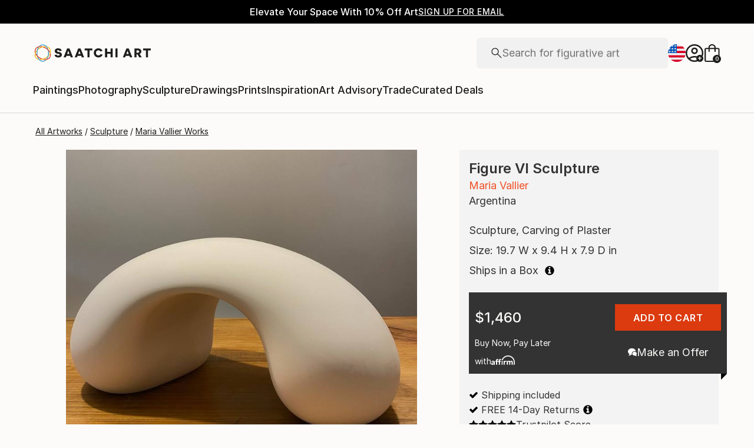

--- FILE ---
content_type: application/javascript
request_url: https://api.lightboxcdn.com/z9gd/44901/www.saatchiart.com/jsonp/z?cb=1769055809088&dre=l&callback=jQuery36404396387953576524_1769055809025&_=1769055809026
body_size: 1168
content:
jQuery36404396387953576524_1769055809025({"dre":"l","success":true,"response":"[base64].jIpnBi.al-iMQKZ2HoimAAFRFSiQ.B5AA-DB4PDyEAApEVUNDCNDbJCEEVoSpIaY8gASfoAPQAVgA.QgI4T8YSCfpstnogBudNMdIAZnSeCxCPhNBYoPzUGcxRAACoaHgQBEAJSgRSgqHRtjplF5UIgdKKvIAjpDogiAEJ5TA3dEIZCk.FFfAEmgEhCQ5AI7I0ShQYjo1BGvJwhB0.D4OlgOkaBGihBeCz2iBwmhGs1FPmmUwEk2UqkIUOmfnQnhw0wIgAiEFsN1QUB4mPd4dMntMjqK6DhhoQ3YQAA9ITwjTdSamip70HSaEz2WlBDJ7bmznSECSEGO8nSVEKxRh4QBJDyBfmsSooOGCorRUlE.BEk0Rgk8Aumd03JEotH22H4MAIt0Si2CoCAILW9iwEsKgQFwqCQcIMhSHUAKpOIwj9OIqR1O8QA_"});